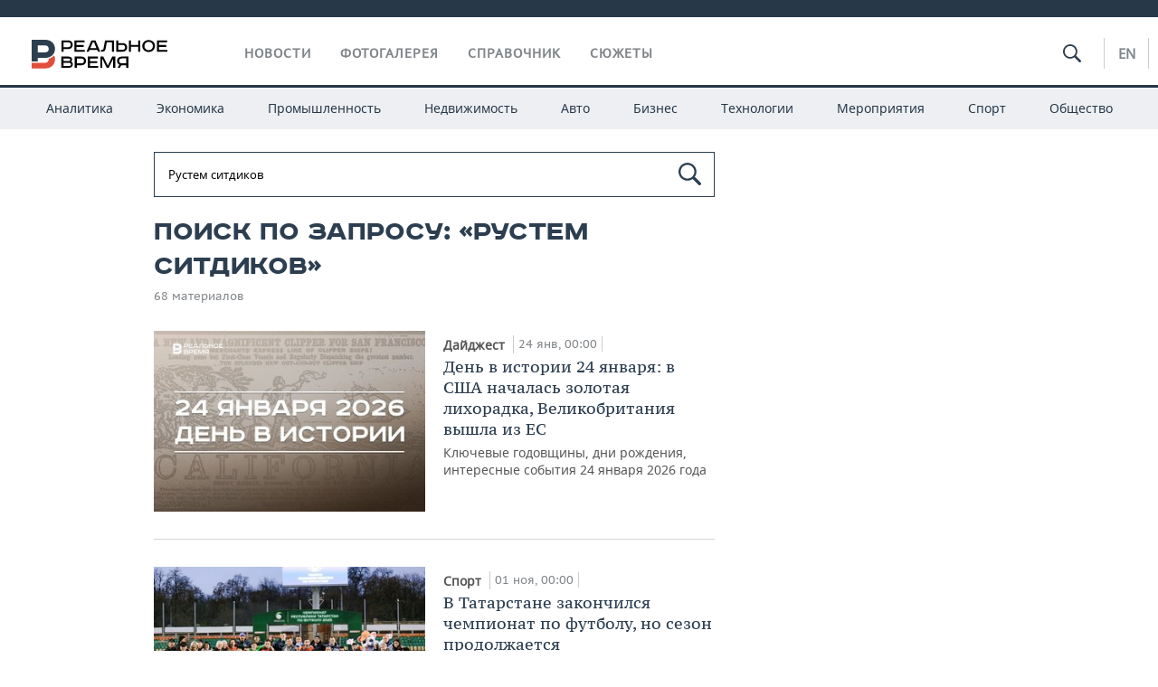

--- FILE ---
content_type: text/html; charset=utf-8
request_url: https://realnoevremya.ru/search/%D0%A0%D1%83%D1%81%D1%82%D0%B5%D0%BC%20%D1%81%D0%B8%D1%82%D0%B4%D0%B8%D0%BA%D0%BE%D0%B2
body_size: 16133
content:
<!DOCTYPE html>
<html lang="ru">
<head prefix="og: https://ogp.me/ns# fb: https://ogp.me/ns/fb# article: https://ogp.me/ns/article#">
    <meta http-equiv="Content-Type" content="text/html; charset=utf-8" />
    <link rel="icon" type="image/png" href="/favicon-16x16.png" sizes="16x16" />
    <link rel="icon" type="image/png" href="/favicon-32x32.png" sizes="32x32" />
    <link rel="icon" type="image/png" href="/favicon-96x96.png" sizes="96x96" />
    <link rel="icon" type="image/png" href="/favicon-192x192.png" sizes="192x192" />
    <meta name="twitter:card" content="summary_large_image" />
    <meta name="twitter:site" content="@Realnoevremya" />
        <meta property="og:type" content="Article" />
    <meta property="og:locale" content="ru_RU"/>
    <meta property="og:site_name" content="Реальное время"/>
    <meta property="og:url" content="https://realnoevremya.ru/search/Рустем ситдиков" />
            <link rel="image_src" href="https://realnoevremya.ru/assets/journal/images/social-logo.png" />
        <meta property="vk:image" content="https://realnoevremya.ru/assets/journal/images/social-logo.png" />
        <meta property="twitter:image" content="https://realnoevremya.ru/assets/journal/images/social-logo.png" />
        <meta property="og:image" content="https://realnoevremya.ru/assets/journal/images/social-logo.png" />
        <meta property="og:image:width" content="600" />
        <meta property="og:image:height" content="320" />
        <meta property="og:title" content="Поиск по запросу «Рустем ситдиков» — Реальное время" />
    <meta property="twitterDescription" content="Поиск по запросу «Рустем ситдиков» — Реальное время" />
    <meta property="og:description" content="Узнайте больше по теме: Рустем ситдиков. Ознакомьтесь с детальной информацией в экспертных статьях и новостях на сайте интернет-газеты Реальное время." />
    <meta property="pageDescription" content="Узнайте больше по теме: Рустем ситдиков. Ознакомьтесь с детальной информацией в экспертных статьях и новостях на сайте интернет-газеты Реальное время." />
    <meta name="description" content="Узнайте больше по теме: Рустем ситдиков. Ознакомьтесь с детальной информацией в экспертных статьях и новостях на сайте интернет-газеты Реальное время." />
            <meta name="keywords" content="что такое Рустем ситдиков, поиск материалов" />
                    <link rel="canonical" href="https://realnoevremya.ru/search/Рустем ситдиков">
        
            <meta name="robots" content="noindex, follow">
    
    
    <link rel="alternate" media="only screen and (max-width: 640px)" href="https://m.realnoevremya.ru/search/Рустем ситдиков">

    <title>Поиск по запросу «Рустем ситдиков» — Реальное время</title>
    <link rel="icon" href="/favicon.svg" type="image/x-icon">

        <link rel="stylesheet" href="/assets/journal/css/styles.min.css?v=1473867705">
    <link rel="stylesheet" type="text/css" href="/assets/journal/css/content-style.css?v=1473867705" />
    <link rel="stylesheet" href="/assets/journal/css/print.css" media="print" />
</head>

<body class="search index">
<div class="pageWrap">
    <svg xmlns="http://www.w3.org/2000/svg" xmlns:xlink="http://www.w3.org/1999/xlink" x="0px" y="0px"  style="display: none;" >
    <symbol id="logo-text" viewBox="0 0 150 32">
            <path class="st0" d="M40.3,0.7c2.9,0,5.1,1.9,5.1,4.8s-2.2,4.8-5.1,4.8h-5v2.9h-2.3V0.7H40.3z M35.3,8.2h5c1.7,0,2.9-1,2.9-2.7
        c0-1.7-1.2-2.7-2.9-2.7h-5V8.2z"/>
            <path class="st0" d="M58.5,0.7v2.1h-8.9v3h8v2.1h-8v3.3h9.2v2.1H47.3V0.7H58.5z"/>
            <path class="st0" d="M70.5,0.7l5.3,12.5h-2.4l-0.9-2H64l-0.9,2h-2.5l5.5-12.5H70.5z M64.8,9.2h6.7L69,2.7h-1.4L64.8,9.2z"/>
            <path class="st0" d="M91,0.7v12.5h-2.3V2.8h-5.6l-1.4,7.3c-0.4,2.1-1.7,3.1-3.7,3.1h-1.3V11h1.1c0.9,0,1.4-0.4,1.6-1.2l1.7-9.1H91
        z"/>
            <path class="st0" d="M95.7,0.7v3h4.8c2.9,0,5.1,1.8,5.1,4.7c0,2.9-2.2,4.8-5.1,4.8h-7.1V0.7H95.7z M95.7,11.1h4.6
        c1.9,0,2.9-1,2.9-2.7c0-1.8-1.1-2.7-2.9-2.7h-4.6V11.1z"/>
            <path class="st0" d="M109.8,0.7v5h8v-5h2.3v12.5h-2.3V7.7h-8v5.5h-2.3V0.7H109.8z"/>
            <path class="st0" d="M129.3,13.5c-3.9,0-7-2.6-7-6.6s3.1-6.6,7-6.6s7,2.6,7,6.6S133.2,13.5,129.3,13.5z M129.3,11.5
        c2.7,0,4.7-1.7,4.7-4.6c0-2.9-2.1-4.6-4.7-4.6c-2.6,0-4.7,1.7-4.7,4.6S126.7,11.5,129.3,11.5z"/>
            <path class="st0" d="M149.7,0.7v2.1h-8.9v3h8v2.1h-8v3.3h9.2v2.1h-11.5V0.7H149.7z"/>
            <path class="st0" d="M40.9,18.6c2.3,0,3.8,1.3,3.8,3.2c0,1-0.3,1.8-1.1,2.3c1.2,0.5,1.9,1.7,1.9,3.1c0,2.1-1.7,3.8-4.1,3.8h-8.6
        V18.6H40.9z M35.3,23.6h5.9c0.9,0,1.4-0.7,1.4-1.4c0-0.8-0.4-1.5-1.7-1.5h-5.6L35.3,23.6L35.3,23.6z M35.3,29h6.2
        c1.3,0,2-0.8,2-1.7c0-1.1-0.7-1.7-1.8-1.7h-6.4L35.3,29L35.3,29z"/>
            <path class="st0" d="M55,18.6c2.9,0,5.1,1.9,5.1,4.8s-2.2,4.8-5.1,4.8h-5.1v2.9h-2.3V18.6H55z M49.9,26.1h5c1.7,0,2.9-1,2.9-2.7
        c0-1.7-1.2-2.7-2.9-2.7h-5V26.1z"/>
            <path class="st0" d="M73.3,18.6v2.1h-8.9v3h8v2.1h-8V29h9.2v2.1H62.1V18.6L73.3,18.6L73.3,18.6z"/>
            <path class="st0" d="M79.2,18.6l4.9,9.9h0.1l4.9-9.9h3.3v12.5h-2.3v-9.7h-0.2l-4.8,9.7H83l-4.7-9.7h-0.2v9.7h-2.2V18.6L79.2,18.6
        L79.2,18.6z"/>
            <path class="st0" d="M106.8,31.1h-2.3v-2.9H99l-1.6,2.9h-2.5l2-3.5c-1.6-0.8-2.5-2.3-2.5-4.2c0-2.9,2.2-4.8,5.1-4.8h7.4V31.1z
         M99.5,20.7c-1.7,0-2.9,1.1-2.9,2.7c0,1.7,1.2,2.6,2.9,2.6h5v-5.4H99.5z"/>
    </symbol>
    <symbol id="logo-P" viewBox="0 0 150 32">
        <path class="st1" d="M15.1,0c6.1,0,10.7,4.1,10.7,10.1S21.2,20,15.1,20H6.8v4.1H0V0H15.1z M6.8,13.9h8c2.4,0,4.1-1.3,4.1-3.7
			c0-2.4-1.7-4-4.1-4h-8V13.9z"/>
    </symbol>
    <symbol id="logo-B" viewBox="0 0 150 32">
        <path class="st2" d="M18.9,20.9c0,0.2,0,0.4,0,0.6c0,2.4-1.7,4-4.1,4h-8l0,0H0v6.2h15.1c6.1,0,10.7-4.1,10.7-10.1
			c0-1.6-0.3-3.1-1-4.4C23.6,18.7,21.4,20.3,18.9,20.9L18.9,20.9L18.9,20.9z"/>
    </symbol>

    <symbol id="logo-text-en" viewBox="0 0 150 32">
        <polygon points="59.7,1.3 59.7,3.3 50.9,3.3 50.9,6.3 58.7,6.3 58.7,8.3 50.9,8.3 50.9,11.6 60,11.6 60,13.7 48.6,13.7 48.6,1.3
		"/>
        <path d="M65.9,9.7h6.6l-2.6-6.4h-1.4L65.9,9.7z M71.4,1.3l5.2,12.3h-2.3l-0.9-1.9H65l-0.9,1.9h-2.4l5.4-12.3H71.4z"/>
        <polygon points="80.9,1.3 80.9,11.6 89.7,11.6 89.7,13.7 78.5,13.7 78.5,1.3 	"/>
        <polygon points="93.8,1.3 101.9,10.5 101.9,1.3 104.3,1.3 104.3,13.7 101.9,13.7 93.7,4.4 93.7,13.7 91.5,13.7 91.5,1.3 	"/>
        <path d="M113.2,12.1c2.7,0,4.7-1.7,4.7-4.6s-2-4.6-4.7-4.6c-2.6,0-4.6,1.7-4.6,4.6S110.6,12.1,113.2,12.1 M113.2,14
		c-3.8,0-6.9-2.6-6.9-6.5s3.1-6.5,6.9-6.5c3.8,0,6.9,2.6,6.9,6.5S117,14,113.2,14"/>
        <polygon points="133.3,1.3 133.3,3.3 124.5,3.3 124.5,6.3 132.3,6.3 132.3,8.3 124.5,8.3 124.5,11.6 133.6,11.6 133.6,13.7
		122.2,13.7 122.2,1.3 	"/>
        <polygon points="36.4,18.7 40.7,29 41.6,29 46,18.7 48.4,18.7 43,31 39.3,31 33.8,18.7 	"/>
        <path d="M52.6,26h4.9c1.7,0,2.9-1,2.9-2.7s-1.2-2.7-2.9-2.7h-4.9C52.6,20.7,52.6,26,52.6,26z M57.6,18.7c2.9,0,5,1.9,5,4.8
		c0,2-1.1,3.4-2.6,4.1l1.9,3.4h-2.4l-1.6-2.9h-5.3V31h-2.2V18.7H57.6z"/>
        <path d="M36.7,8.8h4.9c1.7,0,2.9-1,2.9-2.7s-1.2-2.7-2.9-2.7h-4.9V8.8z M41.6,1.3c2.9,0,5,1.9,5,4.8c0,2-1.1,3.4-2.6,4.1l1.9,3.4
		h-2.4l-1.6-2.9h-5.3v2.9h-2.2V1.3H41.6z"/>
        <polygon points="76,18.7 76,20.7 67.2,20.7 67.2,23.7 75.1,23.7 75.1,25.7 67.2,25.7 67.2,28.9 76.3,28.9 76.3,31 65,31 65,18.7
		"/>
        <polygon points="81.8,18.7 86.6,28.3 86.7,28.3 91.6,18.7 94.8,18.7 94.8,31 92.6,31 92.6,21.4 92.3,21.4 87.7,31 85.6,31 81,21.4
		80.7,21.4 80.7,31 78.5,31 78.5,18.7 	"/>
        <polygon points="99.3,18.7 103.5,25.7 103.8,25.7 108,18.7 110.6,18.7 104.7,27.9 104.7,31 102.4,31 102.4,27.9 96.6,18.7 	"/>
        <path d="M113.4,27.1h6.6l-2.6-6.4h-1.4L113.4,27.1z M119,18.7l5.2,12.3h-2.3l-0.9-1.9h-8.4l-0.9,1.9h-2.4l5.4-12.3H119z"/>
    </symbol>


    <symbol id="searchico" viewBox="0 0 410.23 410.23">
        <path d="M401.625,364.092l-107.1-107.1c19.125-26.775,30.6-59.288,30.6-93.713c0-89.888-72.675-162.562-162.562-162.562
		S0,73.392,0,163.279s72.675,162.562,162.562,162.562c34.425,0,66.938-11.475,93.713-30.6l107.1,107.1
		c9.562,9.562,26.775,9.562,38.25,0l0,0C413.1,390.867,413.1,375.566,401.625,364.092z M162.562,287.592
		c-68.85,0-124.312-55.463-124.312-124.312c0-68.85,55.462-124.312,124.312-124.312c68.85,0,124.312,55.462,124.312,124.312
		C286.875,232.129,231.412,287.592,162.562,287.592z"/>
    </symbol>

    <symbol id="white-calendar" viewBox="0 0 485 485">
        <path class="st1" d="M438.2,71.7V436H46.8V71.7H438.2 M476.9,32.3h-38.7H46.8H8.1v39.3V436v39.3h38.7h391.4h38.7V436V71.7V32.3
        L476.9,32.3z"/>

        <rect x="147.8" y="9.7" class="st1" width="38.7" height="117.2"/>
        <rect x="295" y="9.7" class="st1" width="38.7" height="117.2"/>

        <rect x="90" y="200" width="50" height="50"/>
        <rect x="220" y="200" width="50" height="50"/>
        <rect x="350" y="200" width="50" height="50"/>

        <rect x="90" y="320" width="50" height="50"/>
        <rect x="220" y="320" width="50" height="50"/>
        <rect x="350" y="320" width="50" height="50"/>
    </symbol>

    <symbol id="social-vk" viewBox="0 0 11.9 17.9">
        <path d="M8.7,8.1L8.7,8.1C10,7.7,11,6.5,11,4.8c0-2.3-1.9-3.6-4-3.6H0v15.5h6.4c3.9,0,5.5-2.5,5.5-4.7C11.9,9.5,10.6,8.5,8.7,8.1z
	 M3.6,3.9h0.8c0.6,0,1.5-0.1,2,0.2C6.9,4.5,7.2,5,7.2,5.6c0,0.5-0.2,1-0.6,1.4C6,7.4,5.3,7.3,4.7,7.3H3.6V3.9z M7.3,13.5
	c-0.5,0.4-1.4,0.3-2,0.3H3.6V10h1.9c0.6,0,1.3,0,1.8,0.3s0.9,1,0.9,1.6C8.1,12.5,7.9,13.1,7.3,13.5z"/>
    </symbol>

    <symbol id="social-tw" viewBox="0 0 20.2 17.9">
        <path d="M20.2,2.7c-0.7,0.3-1.5,0.6-2.4,0.7c0.9-0.6,1.5-1.4,1.8-2.3c-0.8,0.5-1.7,0.8-2.6,1c-0.8-0.8-1.8-1.3-3-1.3
		c-2.3,0-4.1,1.8-4.1,4.1c0,0.3,0,0.6,0.1,0.9C6.6,5.6,3.5,4,1.5,1.5C1.1,2.1,0.9,2.8,0.9,3.6C0.9,5,1.6,6.3,2.7,7
		C2,7,1.4,6.8,0.8,6.5c0,0,0,0,0,0.1c0,2,1.4,3.7,3.3,4c-0.3,0.1-0.7,0.1-1.1,0.1c-0.3,0-0.5,0-0.8-0.1c0.5,1.6,2.1,2.8,3.9,2.9
		c-1.4,1.1-3.2,1.8-5.1,1.8c-0.3,0-0.7,0-1-0.1c1.8,1.2,4,1.9,6.3,1.9c7.6,0,11.7-6.3,11.7-11.7c0-0.2,0-0.4,0-0.5
		C18.9,4.2,19.6,3.5,20.2,2.7z"/>
    </symbol>

    <symbol id="social-fb" viewBox="0 0 15.3 17.9">
        <path d="M10.8,0H8.5C5.9,0,4.2,1.7,4.2,4.4v2H1.9c-0.2,0-0.4,0.2-0.4,0.4v2.9c0,0.2,0.2,0.4,0.4,0.4h2.3v7.4c0,0.2,0.2,0.4,0.4,0.4
		h3c0.2,0,0.4-0.2,0.4-0.4v-7.4h2.7c0.2,0,0.4-0.2,0.4-0.4V6.8c0-0.1,0-0.2-0.1-0.3c-0.1-0.1-0.2-0.1-0.3-0.1H8V4.7
		c0-0.8,0.2-1.2,1.3-1.2h1.6c0.2,0,0.4-0.2,0.4-0.4V0.4C11.2,0.2,11,0,10.8,0z"/>
    </symbol>

    <symbol id="social-yt" viewBox="0 0 24.8 17.9">
        <path d="M23.6,4.4c0-1.9-1.5-3.4-3.4-3.4H4.5C2.6,1,1.1,2.5,1.1,4.4v9c0,1.9,1.5,3.4,3.4,3.4h15.8
		c1.9,0,3.4-1.5,3.4-3.4v-9H23.6z M10.2,12.7V4.3l6.4,4.2L10.2,12.7z"/>
    </symbol>

    <symbol id="social-inc" viewBox="0 0 512 512">
        <path d="M352,0H160C71.6,0,0,71.6,0,160v192c0,88.4,71.6,160,160,160h192c88.4,0,160-71.6,160-160V160 C512,71.6,440.4,0,352,0z M464,352c0,61.8-50.2,112-112,112H160c-61.8,0-112-50.2-112-112V160C48,98.2,98.2,48,160,48h192 c61.8,0,112,50.2,112,112V352z"/>
        <path d="M256,128c-70.7,0-128,57.3-128,128s57.3,128,128,128s128-57.3,128-128S326.7,128,256,128z M256,336 c-44.1,0-80-35.9-80-80c0-44.1,35.9-80,80-80s80,35.9,80,80C336,300.1,300.1,336,256,336z"/>
        <circle cx="393.6" cy="118.4" r="17.1"/>
    </symbol>
</svg>
        <div class="topSpecial">
            <div class="siteWidth">
                    <ins data-revive-zoneid="10" data-revive-id="8c89e224c36626625246cabeff524fd5"></ins>

            </div>
        </div>
    
    <header >
        <div class="siteWidth clearfix">
    <a href="/" class="logo">
                <svg  xmlns:xlink="http://www.w3.org/1999/xlink" height="32px" width="150px">
            <use xlink:href="#logo-text" class="top-logo-text"></use>
            <use xlink:href="#logo-P" class="top-logo-P"></use>
            <use xlink:href="#logo-B" class="top-logo-B"></use>
        </svg>
    </a>
    <nav id="topMenu">
        <ul>
                            <li >
                    <a href="/news">Новости</a>
                </li>
                <li >
                    <a href="/galleries">Фотогалерея</a>
                </li>
                <li >
                    <a href="/companies">Справочник</a>
                    <ul class="sub">
                        <li><a href="/persons">Список персон</a></li>
                        <li><a href="/companies">Список компаний</a></li>
                    </ul>
                </li>

                <li class=" last">
                    <a href="/stories">Сюжеты</a>
                </li>
                    </ul>
    </nav>

    <div class="additionalMenu">

        <div class="topSearch ">
            <form action="/search" method="get" autocomplete="off">
                <input type="text" placeholder="" name="query" value="">
                <svg  xmlns:xlink="http://www.w3.org/1999/xlink" height="20px" width="20px">
                    <use xlink:href="#searchico" class="top-searchico"></use>
                </svg>
            </form>
        </div>

        <ul class="langSelect" >
                            <li><a href="//realnoevremya.com">En</a> </li>
                    </ul>
    </div>
</div>


<nav class="subMenu">
    <div class="content">
        <ul>
            <li >
                <a href="/analytics">Аналитика</a>
                <ul class="sub">
                    <!--li >
                        <a href="/analytics/archive/articles">Архив аналитики</a>
                    </li-->
                    <!--li >
                        <a href="/analytics/indexes">Индексы цен</a>
                    </li-->
                    <!--li >
                        <a href="/news/analytics">Новости аналитики</a>
                    </li-->
                    <li><a href="/stories/107">Декларации о доходах</a></li>
                    <li><a href="/stories/79">Короли госзаказа ПФО</a></li>
                    <li><a href="/stories/12">Вузы Татарстана</a></li>
                    <li><a href="/stories/29">Кому принадлежат торговые центры Татарстана</a></li>
                </ul>
            </li>
            <li >
                <a href="/economics">Экономика</a>
                <ul class="sub">
                    <li >
                        <a href="/economics/finances">Финансы</a>
                    </li>
                    <li >
                        <a href="/economics/banks">Банки</a>
                    </li>
                    <li >
                        <a href="/economics/budget">Бюджет</a>
                    </li>
                    <li >
                        <a href="/economics/investments">Инвестиции</a>
                    </li>
                </ul>
            </li>
            <li >
                <a href="/industry">Промышленность</a>
                <ul class="sub">
                    <li >
                        <a href="/industry/agriculture">Агропром</a>
                    </li>
                    <li >
                        <a href="/industry/machinery">Машиностроение</a>
                    </li>
                    <li >
                        <a href="/industry/petrochemistry">Нефтехимия</a>
                    </li>
                    <li >
                        <a href="/industry/oil">Нефть</a>
                    </li>
                    <li >
                        <a href="/industry/opk">ОПК</a>
                    </li>
                    <li >
                        <a href="/industry/energy">Энергетика</a>
                    </li>
                </ul>
            </li>
            <li >
                <a href="/realty">Недвижимость</a>
            </li>
            <li class="">
                <a href="/auto">Авто</a>
            </li>
            <li >
                <a href="/business">Бизнес</a>
                <ul class="sub">
                    <li  style="display:none;">
                        <a href="/business/cases">Кейс</a>
                    </li>
                    <li >
                        <a href="/business/retail">Розничная торговля</a>
                    </li>
                    <li >
                        <a href="/business/transport">Транспорт</a>
                    </li>
                    <li >
                        <a href="/business/services">Услуги</a>
                    </li>
                </ul>
            </li>
            <li >
                <a href="/technologies">Технологии</a>
                <ul class="sub">
                    <li >
                        <a href="/technologies/it">IT</a>
                    </li>
                    <li >
                        <a href="/technologies/media">Медиа</a>
                    </li>
                    <li >
                        <a href="/technologies/telecommunication">Телекоммуникации</a>
                    </li>
                </ul>
            </li>
            <li class="">
                <a href="/events">Мероприятия</a>
                <ul class="sub">
                    <li >
                        <a href="/events/outside">Выездная редакция</a>
                    </li>
                    <li >
                        <a href="/events/brunches">Бизнес-бранчи</a>
                    </li>
                    <!--li >
                        <a href="/events/forums">Бизнес-форум</a>
                    </li-->
                    <li >
                        <a href="/events/online">Online-конференции</a>
                    </li>
                    <li >
                        <a href="/events/lectures">Открытая лекция</a>
                    </li>
<!--                    <li>-->
<!--                        <a href="https://realnoevremya.ru/longreads/realrating/" target="_blank">Реальный Рейтинг</a>-->
<!--                    </li>-->
                </ul>
            </li>
            <li class="">
                <a href="/sports">Спорт</a>
                <ul class="sub">
                    <li >
                        <a href="/sports/football">Футбол</a>
                    </li>
                    <li >
                        <a href="/sports/hockey">Хоккей</a>
                    </li>
                    <li >
                        <a href="/sports/basketball">Баскетбол</a>
                    </li>
                    <li >
                        <a href="/sports/volleyball">Волейбол</a>
                    </li>
                    <li >
                        <a href="/sports/cybersport">Киберспорт</a>
                    </li>
                    <li >
                        <a href="/sports/figure-skating">Фигурное катание</a>
                    </li>
                    <li >
                        <a href="/sports/water">Водные виды спорта</a>
                    </li>
                    <li >
                        <a href="/sports/bandy">Хоккей с мячом</a>
                    </li>
                </ul>
            </li>
            <li class="">
                <a href="/society">Общество</a>
                <ul class="sub">
                    <li >
                        <a href="/society/authorities">Власть</a>
                    </li>
                    <li >
                        <a href="/society/infrastructure">Инфраструктура</a>
                    </li>
                    <li >
                        <a href="/society/history">История</a>
                    </li>
                    <li >
                        <a href="/society/culture">Культура</a>
                    </li>
                    <li >
                        <a href="/society/medicine">Медицина</a>
                    </li>
                    <li >
                        <a href="/society/education">Образование</a>
                    </li>
                    <li >
                        <a href="/incidents">Происшествия</a>
                    </li>
                </ul>
            </li>
        </ul>

    </div>
</nav>
    </header>

    <section>
        <div class="siteWidth2 clearfix">
    <div class="detailNewsCol">
        <div class="tagSearch">

            <form class="bigSearch" action="/search">
                <input type="text"
                       name="query"
                       placeholder="Поиск по запросу"
                       value="Рустем ситдиков"                 >
                <svg xmlns:xlink="http://www.w3.org/1999/xlink" height="25px" width="25px">
                    <use xlink:href="#searchico" class="top-searchico"></use>
                </svg>

                <!--input type="submit" alt="Поиск по запросу"-->
            </form>

            
            <!-- если поле поиска пустое то блок ниже не будет показан -->
            <h1>Поиск по запросу: &laquo;Рустем ситдиков&raquo;</h1>
                            <div class="materialCounter">68 материалов</div>
                <ul>
                                                                                                                                            <li class="card withPic leftPic " >
        
        <a href="/articles/378341-den-v-istorii-24-yanvarya">
                            <span class="pic">
                   <img class="lazyload blur-up" src="/uploads/mediateka/ee/0a/9a128efe343b52ed.lazy.jpg" data-src="/uploads/mediateka/ee/0a/9a128efe343b52ed.thumb.jpg" alt="День в истории 24 января: в США началась золотая лихорадка, Великобритания вышла из ЕС">                </span>
                    </a>

                <span class="meta-info">
            <span class="border categories"><a href='/digest' class='border l-category'> Дайджест </a></span>            <span class="border date">24 янв, 00:00</span>
            <span class="border">
                                            </span>
        </span>
        
        <a href="/articles/378341-den-v-istorii-24-yanvarya">
            <strong>День в истории 24 января: в США началась золотая лихорадка, Великобритания вышла из ЕС</strong>
            Ключевые годовщины, дни рождения, интересные события 24 января 2026 года        </a>
    </li>
                                                                                                                                                                                                <li class="card withPic leftPic " >
        
        <a href="/articles/364764-chempionat-zakonchilsya-sezon-prodolzhaetsya">
                            <span class="pic">
                   <img class="lazyload blur-up" src="/uploads/mediateka/9e/c9/c948eb00a64f96a2.lazy.jpg" data-src="/uploads/mediateka/9e/c9/c948eb00a64f96a2.thumb.jpg" alt="В Татарстане закончился чемпионат по футболу, но сезон продолжается">                </span>
                    </a>

                <span class="meta-info">
            <span class="border categories"><a href='/sports' class='border l-category'> Спорт </a></span>            <span class="border date">01 ноя, 00:00</span>
            <span class="border">
                                            </span>
        </span>
        
        <a href="/articles/364764-chempionat-zakonchilsya-sezon-prodolzhaetsya">
            <strong>В Татарстане закончился чемпионат по футболу, но сезон продолжается</strong>
            Полный триумф «Алабуги», выигравшей и Кубок, и чемпионат        </a>
    </li>
                                                                                                                                                                                                <li class="card withPic leftPic " >
        
        <a href="/articles/362555-kak-dzyudoisty-tatarstana-zavoevyvali-zoloto-chempionatov-buduchi-sambistami">
                            <span class="pic">
                   <img class="lazyload blur-up" src="/uploads/mediateka/e4/dd/fd24a24d7a964cbe.lazy.jpg" data-src="/uploads/mediateka/e4/dd/fd24a24d7a964cbe.thumb.jpg" alt="Как дзюдоисты Татарстана завоевывали золото чемпионатов, будучи самбистами">                </span>
                    </a>

                <span class="meta-info">
            <span class="border categories"><a href='/sports' class='border l-category'> Спорт </a></span>            <span class="border date">22 окт, 00:00</span>
            <span class="border">
                                            </span>
        </span>
        
        <a href="/articles/362555-kak-dzyudoisty-tatarstana-zavoevyvali-zoloto-chempionatov-buduchi-sambistami">
            <strong>Как дзюдоисты Татарстана завоевывали золото чемпионатов, будучи самбистами</strong>
            Подробный рассказ о серии выступлений сборной республики на чемпионатах мира и Европы по самбо        </a>
    </li>
                                                                                                                                                                                                <li class="card withPic leftPic " >
        
        <a href="/articles/340927-na-tysyachi-vospitannikov-est-odin-uslovnyy-igor-akinfeev">
                            <span class="pic">
                   <img class="lazyload blur-up" src="/uploads/mediateka/ab/44/3ed2d82713f3d2d2.lazy.jpg" data-src="/uploads/mediateka/ab/44/3ed2d82713f3d2d2.thumb.jpg" alt="Рустэм Канипов: «На тысячи воспитанников есть один условный Игорь Акинфеев»">                </span>
                    </a>

                <span class="meta-info">
            <span class="border categories"><a href='/sports' class='border l-category'> Спорт </a></span>            <span class="border date">03 июл, 00:00</span>
            <span class="border">
                                            </span>
        </span>
        
        <a href="/articles/340927-na-tysyachi-vospitannikov-est-odin-uslovnyy-igor-akinfeev">
            <strong>Рустэм Канипов: «На тысячи воспитанников есть один условный Игорь Акинфеев»</strong>
            Экс-игрок «Рубина», детский тренер — о карьере в «Роторе», «Мордовии» и «Челябинске»        </a>
    </li>
                                                                                                                                                                                                <li class="card withPic leftPic " >
        
        <a href="/articles/339540-rep-rok-pop-etno-tatarskaya-muzyka-na-vk-fest-v-kazani?erid=2SDnjdbk18R">
                            <span class="pic">
                   <img class="lazyload blur-up" src="/uploads/mediateka/45/e2/7aa5495a69d7dca3.lazy.jpg" data-src="/uploads/mediateka/45/e2/7aa5495a69d7dca3.thumb.jpg" alt="GAUGA, Нурминский и Al Su: какой будет татарская сцена на VK Fest">                </span>
                    </a>

                <span class="meta-info">
            <span class="border categories"><a href='/society' class='border l-category'> Общество </a></span>            <span class="border date">25 июн, 00:00</span>
            <span class="border">
                                            </span>
        </span>
        
        <a href="/articles/339540-rep-rok-pop-etno-tatarskaya-muzyka-na-vk-fest-v-kazani?erid=2SDnjdbk18R">
            <strong>GAUGA, Нурминский и Al Su: какой будет татарская сцена на VK Fest</strong>
            В воскресенье у Центра семьи «Казан» будут работать две музыкальные площадки фестиваля        </a>
    </li>
                                                                                                                                                            <li>
    <a href="/news/338159-gosudarstvennye-nagrady-vrucheny-vydayuschimsya-tatarstancam-ko-dnyu-rossii">
                    <span class="pic">
                <img class="lazyload blur-up" src="/uploads/mediateka/a1/f0/65d91b2a0112ebf2.lazy.jpg" data-src="/uploads/mediateka/a1/f0/65d91b2a0112ebf2.thumb.jpg" alt="Рустам Минниханов вручил государственные награды выдающимся татарстанцам">            </span>
                <span class="date"> 11 июн, 16:28</span> 
        
                <strong>Рустам Минниханов вручил государственные награды выдающимся татарстанцам</strong>
    </a>
</li>
                                                                                                                                                                                                <li class="card withPic leftPic " >
        
        <a href="/articles/335246-v-kazani-chestvovali-veteranov">
                            <span class="pic">
                   <img class="lazyload blur-up" src="/uploads/mediateka/d5/cb/cace63dd0b12b23d.lazy.jpg" data-src="/uploads/mediateka/d5/cb/cace63dd0b12b23d.thumb.jpg" alt="«Победа рождается не только в бою, но и вере, трудолюбии и единстве»">                </span>
                    </a>

                <span class="meta-info">
            <span class="border categories"><a href='/society' class='border l-category'> Общество </a></span>            <span class="border date">08 май, 17:30</span>
            <span class="border">
                                            </span>
        </span>
        
        <a href="/articles/335246-v-kazani-chestvovali-veteranov">
            <strong>«Победа рождается не только в бою, но и вере, трудолюбии и единстве»</strong>
            В театре оперы и балета имени Мусы Джалиля чествовали ветеранов Великой Отечественной войны и участников боевых действий        </a>
    </li>
                                                                                                                                                                                                <li class="card withPic leftPic " >
        
        <a href="/articles/327062-glavopad-v-tatarstane-i-korrupciya-silovikov-detali-kollegii-sk">
                            <span class="pic">
                   <img class="lazyload blur-up" src="/uploads/mediateka/a4/ee/a3468d4d4ba39f29.lazy.jpg" data-src="/uploads/mediateka/a4/ee/a3468d4d4ba39f29.thumb.jpg" alt="Главопад в Татарстане, коррупция силовиков, родители-звери: о чем говорили на коллегии Следкома">                </span>
                    </a>

                <span class="meta-info">
            <span class="border categories"><a href='/incidents' class='border l-category'> Происшествия </a></span>            <span class="border date">24 янв, 22:40</span>
            <span class="border">
                                            </span>
        </span>
        
        <a href="/articles/327062-glavopad-v-tatarstane-i-korrupciya-silovikov-detali-kollegii-sk">
            <strong>Главопад в Татарстане, коррупция силовиков, родители-звери: о чем говорили на коллегии Следкома</strong>
            Генеральские тезисы-2025 Валерия Липского и напутствие следователям от Рустама Минниханова        </a>
    </li>
                                                                                                                                                                                                <li class="card withPic leftPic " >
        
        <a href="/articles/326896-itogi-dnya-na-chetverg-23-yanvarya">
                            <span class="pic">
                   <img class="lazyload blur-up" src="/uploads/mediateka/c3/d3/c1927779598ccd75.lazy.jpg" data-src="/uploads/mediateka/c3/d3/c1927779598ccd75.thumb.jpg" alt="Татарстан — третий по качеству жизни, летние игры ШОС пройдут в России, увеличение выплат контрактникам">                </span>
                    </a>

                <span class="meta-info">
            <span class="border categories"><a href='/digest' class='border l-category'> Дайджест </a></span>            <span class="border date">23 янв, 20:00</span>
            <span class="border">
                                            </span>
        </span>
        
        <a href="/articles/326896-itogi-dnya-na-chetverg-23-yanvarya">
            <strong>Татарстан — третий по качеству жизни, летние игры ШОС пройдут в России, увеличение выплат контрактникам</strong>
                    </a>
    </li>
                                                                                                                                                            <li>
    <a href="/news/326934-rukovoditel-ispolkoma-kazani-gafarov-nagrazhden-putinym-ordenom-druzhby">
                    <span class="pic">
                <img class="lazyload blur-up" src="/uploads/mediateka/4b/d1/3971cb692308b77b.lazy.jpg" data-src="/uploads/mediateka/4b/d1/3971cb692308b77b.thumb.jpg" alt="Руководитель исполкома Казани Рустем Гафаров награжден орденом Дружбы">            </span>
                <span class="date"> 23 янв, 18:19</span> 
        
                <strong>Руководитель исполкома Казани Рустем Гафаров награжден орденом Дружбы</strong>
    </a>
</li>
                                                                                                                                                                                                <li class="card withPic leftPic " >
        
        <a href="/articles/325271-kadrovye-perestanovki-2024-v-tatarstane">
                            <span class="pic">
                   <img class="lazyload blur-up" src="/uploads/mediateka/f0/d9/dfeedb40a600f1cf.lazy.jpg" data-src="/uploads/mediateka/f0/d9/dfeedb40a600f1cf.thumb.jpg" alt="Кадровые перестановки — 2024: рокировки на «Туполеве», долгожданное назначение главы ВС РТ, переезд Аглиуллина">                </span>
                    </a>

                <span class="meta-info">
            <span class="border categories"><a href='/society' class='border l-category'> Общество </a></span>            <span class="border date">30 дек, 00:00</span>
            <span class="border">
                                            </span>
        </span>
        
        <a href="/articles/325271-kadrovye-perestanovki-2024-v-tatarstane">
            <strong>Кадровые перестановки — 2024: рокировки на «Туполеве», долгожданное назначение главы ВС РТ, переезд Аглиуллина</strong>
            «Реальное время» приводит главные назначения в Татарстане за 2024 год        </a>
    </li>
                                                                                                                                                                                                <li class="card withPic leftPic " >
        
        <a href="/articles/314998-kak-rastet-elektromobilnost-v-kazani?erid=2SDnjbqDNXc">
                            <span class="pic">
                   <img class="lazyload blur-up" src="/uploads/mediateka/82/37/e525ce90e462aebd.lazy.jpg" data-src="/uploads/mediateka/82/37/e525ce90e462aebd.thumb.jpg" alt="Как растет «Электромобильность» в Казани">                </span>
                    </a>

                <span class="meta-info">
            <span class="border categories"><a href='/auto' class='border l-category'> Авто </a></span>            <span class="border date">16 авг, 09:40</span>
            <span class="border">
                                            </span>
        </span>
        
        <a href="/articles/314998-kak-rastet-elektromobilnost-v-kazani?erid=2SDnjbqDNXc">
            <strong>Как растет «Электромобильность» в Казани</strong>
            На автодроме «KazanRing Canyon» прошел фестиваль и гонки электромобилей        </a>
    </li>
                                                                                                                                                            <li>
    <a href="/news/310755-rustam-minnihanov-vruchil-gosudarstvennye-nagrady-v-kazanskom-kremle">
                    <span class="pic">
                <img class="lazyload blur-up" src="/uploads/mediateka/1f/4d/451078d82ce4910e.lazy.jpg" data-src="/uploads/mediateka/1f/4d/451078d82ce4910e.thumb.jpg" alt="«Нам посчастливилось жить и работать в великой стране»: Рустам Минниханов вручил госнаграды в День России">            </span>
                <span class="date"> 12 июн, 15:35</span> 
        
                <strong>«Нам посчастливилось жить и работать в великой стране»: Рустам Минниханов вручил госнаграды в День России</strong>
    </a>
</li>
                                                                                                                                                                                                <li class="card withPic leftPic " >
        
        <a href="/articles/308199-kuktau-20-issleduem-istoriyu-tatarstanskogo-kino-chast-81-ya-yau">
                            <span class="pic">
                   <img class="lazyload blur-up" src="/uploads/mediateka/73/5e/8d8ffd16be906cc4.lazy.jpg" data-src="/uploads/mediateka/73/5e/8d8ffd16be906cc4.thumb.jpg" alt="«Куктау-20»: исследуем историю татарстанского кино. Часть 82-я: «Яу»">                </span>
                    </a>

                <span class="meta-info">
            <span class="border categories"><a href='/society' class='border l-category'> Общество </a></span>            <span class="border date">02 май, 07:00</span>
            <span class="border">
                                            </span>
        </span>
        
        <a href="/articles/308199-kuktau-20-issleduem-istoriyu-tatarstanskogo-kino-chast-81-ya-yau">
            <strong>«Куктау-20»: исследуем историю татарстанского кино. Часть 82-я: «Яу»</strong>
            Как астраханцы в Казань ходили, или Фильм, в котором играет Салават        </a>
    </li>
                                                                                                                                                                                                <li class="card withPic leftPic " >
        
        <a href="/articles/304800-itogi-dnya-za-11-marta">
                            <span class="pic">
                   <img class="lazyload blur-up" src="/uploads/mediateka/70/9d/9acfb429c1961880.lazy.jpg" data-src="/uploads/mediateka/70/9d/9acfb429c1961880.thumb.jpg" alt="Итоги дня: приговоры Мусину и Фатихову, тротиловый груз в Казани, запуск делового квартала СИБУРа в Казани">                </span>
                    </a>

                <span class="meta-info">
            <span class="border categories"><a href='/society' class='border l-category'> Общество </a></span>            <span class="border date">11 мар, 21:00</span>
            <span class="border">
                                            </span>
        </span>
        
        <a href="/articles/304800-itogi-dnya-za-11-marta">
            <strong>Итоги дня: приговоры Мусину и Фатихову, тротиловый груз в Казани, запуск делового квартала СИБУРа в Казани</strong>
                    </a>
    </li>
                                                                                                                                                            <li>
    <a href="/news/303007-treh-zhiteley-tatarstana-nagradili-medalyami-za-zaslugi-pered-otechestvom">
                <span class="date"> 16 фев, 08:54</span> 
        
                <strong>Президент России наградил троих жителей Татарстана медалью ордена «За заслуги перед Отечеством» 2 степени</strong>
    </a>
</li>
                                                                                                                                                                                                <li class="card withPic leftPic " >
        
        <a href="/articles/302125-den-v-istorii-6-fevralya">
                            <span class="pic">
                   <img class="lazyload blur-up" src="/uploads/mediateka/8a/79/bca72f0378afb544.lazy.jpg" data-src="/uploads/mediateka/8a/79/bca72f0378afb544.thumb.jpg" alt="День в истории 6 февраля: раис Татарстана, Мюнхенская трагедия, юбилей главы ГИСУ РТ">                </span>
                    </a>

                <span class="meta-info">
            <span class="border categories"><a href='/digest' class='border l-category'> Дайджест </a></span>            <span class="border date">06 фев, 07:00</span>
            <span class="border">
                                            </span>
        </span>
        
        <a href="/articles/302125-den-v-istorii-6-fevralya">
            <strong>День в истории 6 февраля: раис Татарстана, Мюнхенская трагедия, юбилей главы ГИСУ РТ</strong>
            Ключевые годовщины, дни рождения, интересные грядущие события 6 февраля 2024 года        </a>
    </li>
                                                                                                                                                                                                <li class="card withPic leftPic " >
        
        <a href="/articles/301529-kak-tort-dlya-fsb-potyanul-na-tri-dela---10-faktov-s-kollegii-sledkoma-po-rt">
                            <span class="pic">
                   <img class="lazyload blur-up" src="/uploads/articles/41/a6/42e9a9b06b3a34a9.lazy.jpg" data-src="/uploads/articles/41/a6/42e9a9b06b3a34a9.thumb.jpg" alt="Торт для ФСБ, «миграция» терроризма и обида уборщиц: что обсуждали на коллегии Следкома в Татарстане">                </span>
                    </a>

                <span class="meta-info">
            <span class="border categories"><a href='/incidents' class='border l-category'> Происшествия </a></span>            <span class="border date">29 янв, 07:00</span>
            <span class="border">
                                            </span>
        </span>
        
        <a href="/articles/301529-kak-tort-dlya-fsb-potyanul-na-tri-dela---10-faktov-s-kollegii-sledkoma-po-rt">
            <strong>Торт для ФСБ, «миграция» терроризма и обида уборщиц: что обсуждали на коллегии Следкома в Татарстане</strong>
            10 фактов о результатах работы подчиненных Валерия Липского в 2023 году        </a>
    </li>
                                                                                                                                                                                                <li class="card " >
        
        <a href="/articles/301093-den-v-istorii-24-yanvarya">
                    </a>

                <span class="meta-info">
            <span class="border categories"><a href='/digest' class='border l-category'> Дайджест </a></span>            <span class="border date">24 янв, 07:00</span>
            <span class="border">
                                            </span>
        </span>
        
        <a href="/articles/301093-den-v-istorii-24-yanvarya">
            <strong>День в истории 24 января: 170 лет общественному транспорту в Казани, родился Шакир Ягудин, коллегия МЧС</strong>
            Ключевые годовщины, дни рождения, интересные грядущие события 24 января 2024 года        </a>
    </li>
                                                                                                                                                                                                <li class="card withPic leftPic " >
        
        <a href="/articles/283996-glavnye-novosti-i-sobytiya-za-23-iyunya">
                            <span class="pic">
                   <img class="lazyload blur-up" src="/uploads/news/33/40/ba055ea2d3f58d5f.lazy.jpg" data-src="/uploads/news/33/40/ba055ea2d3f58d5f.thumb.jpg" alt="Итоги дня: санкции ЕС против России и ответ на них, выборы в Академии наук Татарстана, очаги чумы в Монголии">                </span>
                    </a>

                <span class="meta-info">
            <span class="border categories"><a href='/society' class='border l-category'> Общество </a></span>            <span class="border date">23 июн, 21:00</span>
            <span class="border">
                                            </span>
        </span>
        
        <a href="/articles/283996-glavnye-novosti-i-sobytiya-za-23-iyunya">
            <strong>Итоги дня: санкции ЕС против России и ответ на них, выборы в Академии наук Татарстана, очаги чумы в Монголии</strong>
                    </a>
    </li>
                                                                                                                                                                                                <li class="card withPic leftPic " >
        
        <a href="/articles/283390-na-vybory-v-akademiyu-nauk-rt-zayavilis-minnihanov-muhametshin-patyashina">
                            <span class="pic">
                   <img class="lazyload blur-up" src="/uploads/articles/99/c5/33015181c41d9492.lazy.jpg" data-src="/uploads/articles/99/c5/33015181c41d9492.thumb.jpg" alt="Выдвинули Мухаметшина, Минниханова, Ситдикова: в Академии наук Татарстана грядет смена власти?">                </span>
                    </a>

                <span class="meta-info">
            <span class="border categories"><a href='/society' class='border l-category'> Общество </a></span>            <span class="border date">16 июн, 16:00</span>
            <span class="border">
                                            </span>
        </span>
        
        <a href="/articles/283390-na-vybory-v-akademiyu-nauk-rt-zayavilis-minnihanov-muhametshin-patyashina">
            <strong>Выдвинули Мухаметшина, Минниханова, Ситдикова: в Академии наук Татарстана грядет смена власти?</strong>
            После выборов новых членов в АН РТ может появиться и новый президент        </a>
    </li>
                                                                                                                                                                                                <li class="card withPic leftPic " >
        
        <a href="/articles/282314-glavnye-novosti-i-sobytiya-za-2-iyunya">
                            <span class="pic">
                   <img class="lazyload blur-up" src="/uploads/news/de/19/84d239220f3978f4.lazy.jpg" data-src="/uploads/news/de/19/84d239220f3978f4.thumb.jpg" alt="Итоги дня: изменения в ВС России, Татарстан пошел за грантами на благоустройство, новая финансовая пирамида">                </span>
                    </a>

                <span class="meta-info">
            <span class="border categories"><a href='/society' class='border l-category'> Общество </a></span>            <span class="border date">02 июн, 21:00</span>
            <span class="border">
                                            </span>
        </span>
        
        <a href="/articles/282314-glavnye-novosti-i-sobytiya-za-2-iyunya">
            <strong>Итоги дня: изменения в ВС России, Татарстан пошел за грантами на благоустройство, новая финансовая пирамида</strong>
                    </a>
    </li>
                                                                                                                                                            <li>
    <a href="/news/276936-eto-budet-odna-iz-mer-povysheniya-prestizha-raboty-kamaz-sozdast-poselok">
                    <span class="pic">
                <img class="lazyload blur-up" src="/uploads/news/00/5c/d39a0a0a60e7eab6.lazy.jpg" data-src="/uploads/news/00/5c/d39a0a0a60e7eab6.thumb.jpg" alt="«Это будет одна из мер повышения престижа работы»: КАМАЗ создаст собственный поселок возле Челнов">            </span>
                <span class="date"> 30 мар, 15:23</span> 
        
                <strong>«Это будет одна из мер повышения престижа работы»: КАМАЗ создаст собственный поселок возле Челнов</strong>
    </a>
</li>
                                                                                                                                                            <li>
    <a href="/news/273003-ona-ne-vozrazhala-sud-otpravil-sotrudnicu-pso-kazan-pod-domashniy-arest">
                    <span class="pic">
                <img class="lazyload blur-up" src="/uploads/news/a1/d3/69e0057b088643b0.lazy.jpg" data-src="/uploads/news/a1/d3/69e0057b088643b0.thumb.jpg" alt="«Она не возражала»: суд отправил сотрудницу ПСО «Казань» под домашний арест">            </span>
                <span class="date"> 09 фев, 15:32</span> 
        
                <strong>«Она не возражала»: суд отправил сотрудницу ПСО «Казань» под домашний арест</strong>
    </a>
</li>
                                                                                        </ul>

                <div class="clear"></div>

                    <div class="pageNav">
        <ul>
            <li class="current"><a href="/search/Рустем ситдиков">1</a></li><li ><a href="/search/Рустем ситдиков?&page=2">2</a></li><li ><a href="/search/Рустем ситдиков?&page=3">3</a></li>        </ul>
    </div>

            
            <p class="text-before-footer">Вы хотите узнать самые актуальные новости о «Рустем ситдиков»? На страницах интернет-газеты «Реальное время» можно не только прочитать информационные и познавательные статьи о «Рустем ситдиков», но и познакомиться с подробными обзорами всех событий, касающихся этой темы. Профессиональные журналисты ежедневно следят за происшествиями в Татарстане, а также в России и других странах мира, поэтому новости в каждом блоке регулярно обновляются. У нас вы найдете статьи, которые расскажут о последних изменениях о «Рустем ситдиков». Кроме того на нашем портале представлены обзоры мирового финансового рынка, политики, недвижимости. Чтобы всегда быть в курсе событий, читайте «горячие» новости в главной ленте и в других разделах интернет-газеты.</p>
            <!--     -->

                    </div>
    </div>
            <div class="oneCol300 left">
            <div class="specialBlock">
                    <ins data-revive-zoneid="9" data-revive-id="8c89e224c36626625246cabeff524fd5"></ins>

            </div>
        </div>
    
</div>

                    <div class="specialLine center">
                    <ins data-revive-zoneid="12" data-revive-id="8c89e224c36626625246cabeff524fd5"></ins>

            </div>
                <span class="upBtn"></span>
    </section>
</div>
<!-- pageWrap-->

<footer
    >
    <div class="siteWidth clearfix">
        <div class="left">
            <a href="/" class="logo" >
                <svg height="25px" width="117px" >
                    <use xlink:href="#logo-text" class="top-logo-text"></use>
                    <use xlink:href="#logo-P" class="top-logo-P"></use>
                    <use xlink:href="#logo-B" class="top-logo-B"></use>
                </svg>
            </a>
            <span class="age">18+</span>

            <ul class="socials">
                <li class="vk">
                    <a href="http://vk.com/realnoevremya_official" target="_blank" rel="nofollow noindex noopener">
                        <svg xmlns="http://www.w3.org/2000/svg" width="20" height="20" viewBox="0 0 20 20"><path fill="#ccc" d="M10 .4C4.698.4.4 4.698.4 10s4.298 9.6 9.6 9.6s9.6-4.298 9.6-9.6S15.302.4 10 .4zm3.692 10.831s.849.838 1.058 1.227c.006.008.009.016.011.02c.085.143.105.254.063.337c-.07.138-.31.206-.392.212h-1.5c-.104 0-.322-.027-.586-.209c-.203-.142-.403-.375-.598-.602c-.291-.338-.543-.63-.797-.63a.305.305 0 0 0-.095.015c-.192.062-.438.336-.438 1.066c0 .228-.18.359-.307.359h-.687c-.234 0-1.453-.082-2.533-1.221c-1.322-1.395-2.512-4.193-2.522-4.219c-.075-.181.08-.278.249-.278h1.515c.202 0 .268.123.314.232c.054.127.252.632.577 1.2c.527.926.85 1.302 1.109 1.302a.3.3 0 0 0 .139-.036c.338-.188.275-1.393.26-1.643c0-.047-.001-.539-.174-.775c-.124-.171-.335-.236-.463-.26a.55.55 0 0 1 .199-.169c.232-.116.65-.133 1.065-.133h.231c.45.006.566.035.729.076c.33.079.337.292.308 1.021c-.009.207-.018.441-.018.717c0 .06-.003.124-.003.192c-.01.371-.022.792.24.965a.216.216 0 0 0 .114.033c.091 0 .365 0 1.107-1.273a9.718 9.718 0 0 0 .595-1.274c.015-.026.059-.106.111-.137a.266.266 0 0 1 .124-.029h1.781c.194 0 .327.029.352.104c.044.119-.008.482-.821 1.583l-.363.479c-.737.966-.737 1.015.046 1.748z"/></svg>
                    </a>
                </li>

                <li class="tg"><a href="https://t.me/realnoevremya" target="_blank" rel="nofollow noindex noopener">
                        <svg xmlns="http://www.w3.org/2000/svg" width="20" height="20" viewBox="0 0 20 20"><path fill="#ccc" d="M10 0c5.523 0 10 4.477 10 10s-4.477 10-10 10S0 15.523 0 10S4.477 0 10 0Zm4.442 6c-.381.007-.966.207-3.779 1.362a485.41 485.41 0 0 0-5.907 2.512c-.48.189-.73.373-.753.553c-.044.346.46.453 1.094.657c.517.166 1.213.36 1.575.368c.328.007.694-.127 1.098-.4c2.76-1.84 4.183-2.769 4.273-2.789c.063-.014.15-.032.21.02c.059.052.053.15.046.177c-.05.211-2.641 2.538-2.79 2.691l-.072.072c-.55.543-1.105.898-.147 1.521c.866.563 1.37.922 2.26 1.5c.57.368 1.017.805 1.605.752c.271-.025.55-.276.693-1.026c.335-1.77.995-5.608 1.147-7.19a1.742 1.742 0 0 0-.017-.393a.42.42 0 0 0-.144-.27c-.121-.098-.309-.118-.392-.117Z"/></svg>
                    </a>
                </li>

                <li class="yt">
                    <a href="https://rutube.ru/channel/23839985/" target="_blank" rel="nofollow noindex noopener">
                        <svg width="132" height="132" viewBox="0 0 132 132" fill="none" xmlns="http://www.w3.org/2000/svg">
                            <g clip-path="url(#clip0_519_1972)">
                                <path d="M81.5361 62.9865H42.5386V47.5547H81.5361C83.814 47.5547 85.3979 47.9518 86.1928 48.6451C86.9877 49.3385 87.4801 50.6245 87.4801 52.5031V58.0441C87.4801 60.0234 86.9877 61.3094 86.1928 62.0028C85.3979 62.6961 83.814 62.9925 81.5361 62.9925V62.9865ZM84.2115 33.0059H26V99H42.5386V77.5294H73.0177L87.4801 99H106L90.0546 77.4287C95.9333 76.5575 98.573 74.7559 100.75 71.7869C102.927 68.8179 104.019 64.071 104.019 57.7359V52.7876C104.019 49.0303 103.621 46.0613 102.927 43.7857C102.233 41.51 101.047 39.5307 99.362 37.7528C97.5824 36.0698 95.6011 34.8845 93.2223 34.0904C90.8435 33.3971 87.8716 33 84.2115 33V33.0059Z" fill="#ccc"/>
                                <path d="M198 3.05176e-05C198 36.4508 168.451 66.0001 132 66.0001C124.589 66.0001 117.464 64.7786 110.814 62.5261C110.956 60.9577 111.019 59.3541 111.019 57.7359V52.7876C111.019 48.586 110.58 44.8824 109.623 41.7436C108.59 38.3588 106.82 35.4458 104.443 32.938L104.311 32.7988L104.172 32.667C101.64 30.2721 98.7694 28.5625 95.4389 27.4506L95.3108 27.4079L95.1812 27.3701C92.0109 26.446 88.3508 26 84.2115 26H77.2115V26.0059H71.3211C67.8964 18.0257 66 9.23434 66 3.05176e-05C66 -36.4508 95.5492 -66 132 -66C168.451 -66 198 -36.4508 198 3.05176e-05Z" fill="#ccc"/>
                            </g>
                            <rect x="1" y="1" width="130" height="130" rx="65" stroke="#ccc" stroke-width="2"/>
                            <defs>
                                <clipPath id="clip0_519_1972">
                                    <rect width="132" height="132" rx="66" fill="white"/>
                                </clipPath>
                            </defs>
                        </svg>
                    </a>
                </li>
            </ul>

            <br>
            
    <!--LiveInternet counter-->
    <script type="text/javascript"><!--
        document.write("<a rel='nofollow noindex noopener' style='border-bottom-color: transparent;position: absolute; left: -10000px;' href='//www.liveinternet.ru/click;Realnoevremya' " +
            "target=_blank><img src='//counter.yadro.ru/hit;Realnoevremya?t17.2;r" +
            escape(document.referrer) + ((typeof(screen) == "undefined") ? "" :
            ";s" + screen.width + "*" + screen.height + "*" + (screen.colorDepth ?
                screen.colorDepth : screen.pixelDepth)) + ";u" + escape(document.URL) +
            ";" + Math.random() +
            "' alt='' title='LiveInternet: показано число просмотров за 24" +
            " часа, посетителей за 24 часа и за сегодня' " +
            "border='0' width='88' height='31'><\/a>")
        //--></script>
    <!--/LiveInternet-->

    <!-- Yandex.Metrika informer -->
    <a href="https://metrika.yandex.ru/stat/?id=28732741&amp;from=informer"
       target="_blank" rel="nofollow"><img src="https://informer.yandex.ru/informer/28732741/3_0_EFEFEFFF_EFEFEFFF_0_uniques"
                                           style="width:88px; height:31px; border:0;" alt="Яндекс.Метрика" title="Яндекс.Метрика: данные за сегодня (просмотры, визиты и уникальные посетители)" /></a>
    <!-- /Yandex.Metrika informer -->

    <!-- Yandex.Metrika counter -->
    <script type="text/javascript" >
      (function (d, w, c) {
        (w[c] = w[c] || []).push(function() {
          try {
            w.yaCounter28732741 = new Ya.Metrika({
              id:28732741,
              clickmap:true,
              trackLinks:true,
              accurateTrackBounce:true
            });
          } catch(e) { }
        });

        var n = d.getElementsByTagName("script")[0],
          s = d.createElement("script"),
          f = function () { n.parentNode.insertBefore(s, n); };
        s.type = "text/javascript";
        s.async = true;
        s.src = "https://mc.yandex.ru/metrika/watch.js";

        if (w.opera == "[object Opera]") {
          d.addEventListener("DOMContentLoaded", f, false);
        } else { f(); }
      })(document, window, "yandex_metrika_callbacks");
    </script>
    <noscript><div><img src="https://mc.yandex.ru/watch/28732741" style="position:absolute; left:-9999px;" alt="" /></div></noscript>
    <!-- /Yandex.Metrika counter -->

    <!-- VKpixel -->
    <script type="text/javascript">(window.Image ? (new Image()) : document.createElement('img')).src = 'https://vk.com/rtrg?p=VK-RTRG-213723-glVID';</script>

        </div>
        <div class="copy">
            <p>&copy; 2015 - 2026 Сетевое издание «Реальное время» Зарегистрировано Федеральной службой по надзору в сфере связи, информационных технологий и массовых коммуникаций (Роскомнадзор) – регистрационный номер ЭЛ № ФС 77 - 79627 от 18 декабря 2020 г. (ранее свидетельство Эл № ФС 77-59331 от 18 сентября 2014 г.)</p>
            <p>Использование материалов Реального Времени разрешено только с предварительного согласия правообладателей, упоминание сайта и прямая гиперссылка обязательны при частичном или полном воспроизведении материалов.</p>
        </div>
        <div class="subscription">
            <div class="formWrap">
                <label for="email">Подпишитесь на новости</label>
                <div class="inputWrap"><input type="email" id="email"
                                              placeholder="Ваш E-mail"></div>
                <div class="submitWrap"><input type="submit" value="Подписаться">
                </div>
            </div>

            <div class="orphusBlock">
                <a href="http://orphus.ru" id="orphus" target="_blank">
                    <img alt="Orphus" src="/assets/journal/images/orphus.png" border="0" width="88" height="31"/>
                </a>
                Нашли опечатку?<br> Выделите текст и нажмите: Ctrl+Enter            </div>

            <a href="//m.realnoevremya.ru" class="go-to-mobile-version">Мобильная версия</a>
            <p class="founder">
                Учредитель ООО «Реальное время»<br>Главный редактор Третьяков А.А.<br>Телефон редакции: +7 (843) 222-90-80<br>info@realnoevremya.ru            </p>
        </div>
        <div class="rightBlock">
            <ul class="rightMenu">
                <li><a href="/pages/about">Редакция</a></li>
                <li><a href="/pages/ad" rel="nofollow noindex noopener">Реклама</a></li>
                <li><a href="/pages/disclaimer">Правовая информация</a></li>
                <li><a href="#description" class="modalLink">Описание</a></li>
                <li>
                    <a href="https://realnoevremya.ru/pages/personal_data" target="_blank">
                        Политика о персональных данных                    </a>
                </li>
            </ul>
        </div>
    </div>
</footer>

<div class="modalWindow" id="description">
    <span class="close"></span>

    <div class="modalCont">
        <p>&laquo;Реальное время&raquo; ― интернет-газета деловых новостей и отраслевой аналитики, актуальной информации о развитии экономики и технологий в Татарстане, России и мире. </p>
                <p>Ежедневно редакция &laquo;Реального времени&raquo; готовит материалы и интервью с лидерами различных отраслей и рынков на самые актуальные темы.</p>
                Благодаря работе аналитического отдела газета публикует собственные рейтинги, рэнкинги, индексы, а также подробные аналитические исследования, формирующие максимально полную картину рынка для читателя.    </div>
</div>
<div class="modalOverlay"></div>

</body>

    <script async src="//bs.realnoevremya.ru/live/www/delivery/asyncjs.php"></script>


    <script>
        (function (i, s, o, g, r, a, m) {
            i['GoogleAnalyticsObject'] = r;
            i[r] = i[r] || function () {
                    (i[r].q = i[r].q || []).push(arguments)
                }, i[r].l = 1 * new Date();
            a = s.createElement(o),
                m = s.getElementsByTagName(o)[0];
            a.async = 1;
            a.src = g;
            m.parentNode.insertBefore(a, m)
        })(window, document, 'script', '//www.google-analytics.com/analytics.js', 'ga');

        ga('create', 'UA-60264422-1', 'auto');
        ga('send', 'pageview');

        var trackOutboundLink = function(url) {
            ga('send', 'event', 'outbound', 'click', url, {
                'transport': 'beacon',
                'hitCallback': function(){document.location = url;}
            });
        }
    </script>

    <!-- begin of Top100 code -->
    <script id="top100Counter" type="text/javascript" src="https://counter.rambler.ru/top100.jcn?4420405"></script>
    <noscript>
        <a href="https://top100.rambler.ru/navi/4420405/" rel="nofollow noindex noopener">
            <img src="https://counter.rambler.ru/top100.cnt?4420405" alt="Rambler's Top100" border="0" />
        </a>
    </noscript>
    <!-- end of Top100 code -->
    <script type="application/ld+json">
        {
            "@context": "http://schema.org",
            "@type": "NewsMediaOrganization",
            "name": "Новости, спорт, аналитика и деловые новости",
            "alternateName": "Онлайн-газета «Реальное время»",
            "url": "https://realnoevremya.ru",
            "description": "Интернет-газета Реальное время ― новости Казани, Татарстана и России. Деловые новости, аналитика и актуальная информация о развитии экономики и технологий.",
            "keywords": "новости, новости казани и татарстана, новости россии, спорт, политика, экономика, финансы, бизнес газета, курсы валют, исследование",
            "typicalAgeRange": "18+",
            "image": "/assets/journal/images/logo@2x.png",
            "sameAs": [
                "https://vk.com/realnoevremya_official",
                "https://rutube.ru/channel/23839985"
            ],
            "sourceOrganization": {
                "@type": "Organization",
                "description": "Интернет-газета Реальное время ― новости Казани, Татарстана и России. Деловые новости, аналитика и актуальная информация о развитии экономики и технологий.",
                "url": "https://realnoevremya.ru",
                "name": "ООО «Реальное время»",
                "telephone": "+7 (843) 222-90-80",
                "email" : "info@realnoevremya.ru",
                "location":{
                    "@type": "Place",
                    "geo": {
                        "@type": "GeoCoordinates",
                        "latitude": "55.790256",
                        "longitude": "49.154598"
                    }
                },
                "address": {
                    "@type": "PostalAddress",
                    "addressCountry": "Россия",
                    "addressRegion": "Татарстан",
                    "addressLocality": "Казань",
                    "postalCode": "420097",
                    "streetAddress": "ул. Академическая, 2, 5 этаж"
                },
                "contactPoint" : [
                    {
                        "@type" : "ContactPoint",
                        "telephone" : "+7 (843) 222-90-80",
                        "name" : "Редакция",
                        "contactType" : "customer service",
                        "email" : "info@realnoevremya.ru"
                    }, {
                        "@type" : "ContactPoint",
                        "telephone" : "+7 (843) 222-90-70",
                        "name" : "Коммерческий департамент",
                        "contactType" : "sales",
                        "email" : "reklama@realnoevremya.ru"
                    }
                ]
            }
        }
</script>

<script charset="UTF-8" src="//cdn.sendpulse.com/js/push/512eabdbf5f950cac39c945e14c169f0_0.js" async></script>

<script type="text/javascript">
    var LANGUAGE = "ru";
</script>

<script type="text/javascript" src="/assets/journal/js/libs/lazysizes.min.js?v=1473867705"></script>
<script type="text/javascript" src="/assets/journal/js/libs/all_libs.min.js?v=1473867705"></script>
<script type="text/javascript" src="/assets/journal/js/main.min.js?v=1473867705"></script>
<script type="text/javascript" src="/assets/journal/js/orphus-ru.js?v=1473867705" async="async"></script>
<script type="text/javascript" src="/assets/journal/js/libs/PopupSocial.min.js?v=1473867705"></script>

<!--[if lt IE 9]>
<script src="http://html5shiv.googlecode.com/svn/trunk/html5.js"></script>
<script src="/assets/journal/js/respond.js"></script>
<link rel="stylesheet" href="/assets/journal/css/ie.css">
<![endif]-->
</html>
